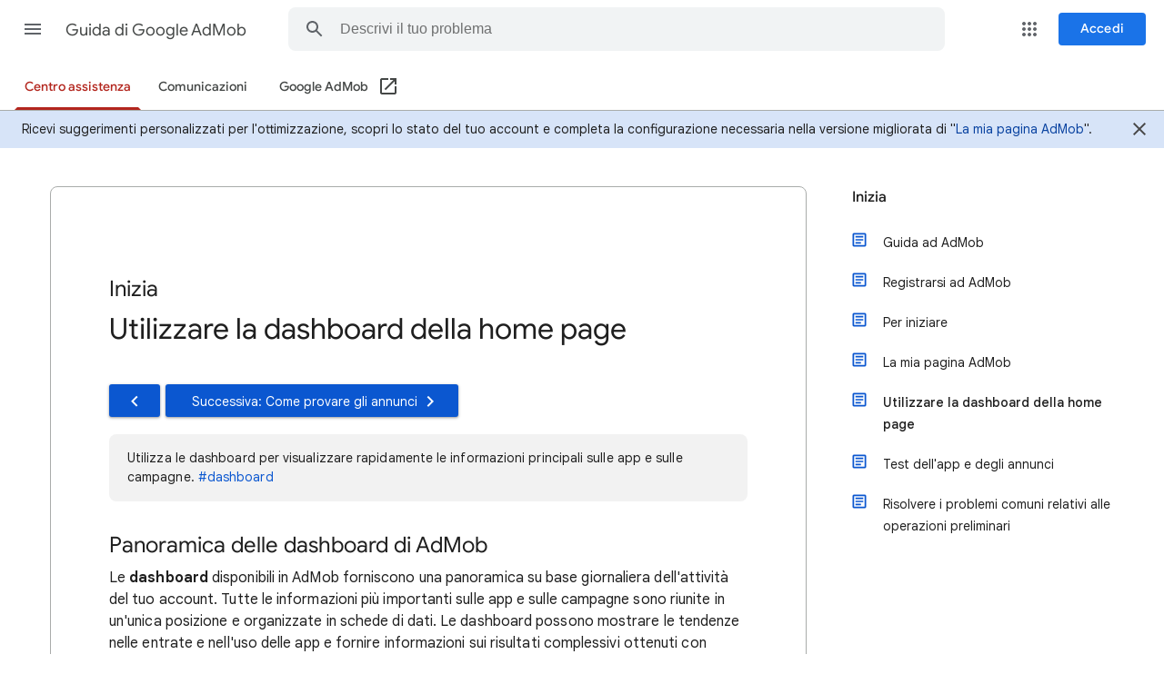

--- FILE ---
content_type: image/svg+xml
request_url: https://storage.googleapis.com/support-kms-prod/oXC26Xhq6JxorncXozsD0a1EohOo2xwPyIoM
body_size: 10723
content:
<svg width="415" height="319" viewBox="0 0 415 319" fill="none" xmlns="http://www.w3.org/2000/svg">
<rect width="415" height="292" rx="5" fill="#D2E3FC"/>
<rect x="48" y="40" width="320" height="218" rx="1" stroke="#747775" stroke-width="2"/>
<rect x="48" y="40" width="320" height="218" rx="1" fill="white"/>
<line x1="48.5" y1="55.0714" x2="351.821" y2="55.0714" stroke="#747775" stroke-linecap="round" stroke-linejoin="round"/>
<ellipse cx="56" cy="47.7857" rx="2" ry="1.94643" stroke="#747775"/>
<ellipse cx="64" cy="47.877" rx="2" ry="1.94643" stroke="#747775"/>
<path d="M84.875 67.5243C85.2013 67.4568 86.4425 67.5281 86.75 67.5243C95.5063 67.4568 107.802 74.7318 108.5 88.8993V106.524C108.5 109.708 105.695 112.524 102.5 112.524C100.198 112.524 97.25 109.329 97.25 106.524V88.8993C96.9237 84.2306 93.1212 79.1681 86.75 78.7743C86.3563 78.7481 85.3775 78.7068 84.875 78.7743" fill="#FBBC04"/>
<path d="M102.875 112.524C105.981 112.524 108.5 110.006 108.5 106.899C108.5 103.793 105.981 101.274 102.875 101.274C99.7683 101.274 97.2499 103.793 97.2499 106.899C97.2499 110.006 99.7683 112.524 102.875 112.524Z" fill="#4285F4"/>
<path d="M85.25 78.7743C88.4713 78.7743 91.25 76.3106 91.25 73.1493C91.25 69.9881 88.4713 67.5243 85.25 67.5243C85.1188 67.5243 85.0063 67.5168 84.875 67.5243C75.1063 67.8656 63.6163 76.2093 63.5 90.0243V90.0168C63.5 104.038 75.71 112.149 84.875 112.149H85.25C88.4713 112.149 91.25 109.686 91.25 106.524C91.25 103.363 88.4713 101.274 85.25 101.274C85.2688 101.274 85.2313 101.274 85.25 101.274C79.7113 100.892 74.3713 95.9568 74.75 89.2743C75.0688 84.0318 79.5875 79.1006 85.25 78.7743Z" fill="#EA4335"/>
<path d="M129 83H193" stroke="#3C4043" stroke-linecap="round" stroke-linejoin="round"/>
<mask id="mask0_56_381" style="mask-type:alpha" maskUnits="userSpaceOnUse" x="48" y="56" width="320" height="236">
<rect x="48" y="56" width="320" height="236" fill="#D9D9D9"/>
</mask>
<g mask="url(#mask0_56_381)">
<path d="M121.008 171.571L173.153 133.465" stroke="#3C4043" stroke-width="2.00557" stroke-miterlimit="10" stroke-linecap="round" stroke-linejoin="round"/>
<path d="M173.153 133.465L225.298 159.538" stroke="#3C4043" stroke-width="2.00557" stroke-miterlimit="10" stroke-linecap="round" stroke-linejoin="round"/>
<path d="M277.443 97.3649L225.298 159.538" stroke="#3C4043" stroke-width="2.00557" stroke-miterlimit="10" stroke-linecap="round" stroke-linejoin="round"/>
<path d="M133.042 171.581C133.042 175.84 130.824 179.583 127.492 181.717C126.264 182.501 124.892 183.068 123.417 183.367C122.643 183.522 121.839 183.604 121.013 183.604C114.37 183.604 108.975 178.222 108.975 171.571C108.975 164.92 114.36 159.537 121.013 159.537C127.647 159.558 133.042 164.941 133.042 171.581Z" fill="white" stroke="#3C4043" stroke-width="2.00557" stroke-miterlimit="10" stroke-linecap="round" stroke-linejoin="round"/>
<path d="M185.186 133.476C185.186 137.734 182.969 141.477 179.637 143.612C178.409 144.395 177.037 144.962 175.562 145.261C174.788 145.416 173.983 145.499 173.158 145.499C166.515 145.499 161.12 140.116 161.12 133.465C161.12 126.814 166.505 121.432 173.158 121.432C179.791 121.452 185.186 126.835 185.186 133.476Z" fill="white" stroke="#3C4043" stroke-width="2.00557" stroke-miterlimit="10" stroke-linecap="round" stroke-linejoin="round"/>
<path d="M237.332 159.548C237.332 163.807 235.114 167.55 231.782 169.684C230.554 170.468 229.182 171.035 227.707 171.334C226.933 171.489 226.129 171.571 225.303 171.571C218.66 171.571 213.265 166.188 213.265 159.538C213.265 152.887 218.65 147.504 225.303 147.504C231.936 147.525 237.332 152.907 237.332 159.548Z" fill="white" stroke="#3C4043" stroke-width="2.00557" stroke-miterlimit="10" stroke-linecap="round" stroke-linejoin="round"/>
<path d="M293.237 97.3784C293.237 102.968 290.326 107.881 285.952 110.682C284.341 111.711 282.54 112.455 280.604 112.847C279.589 113.05 278.533 113.159 277.45 113.159C268.73 113.159 261.649 106.094 261.649 97.3649C261.649 88.6356 268.717 81.571 277.45 81.571C286.155 81.5981 293.237 88.6627 293.237 97.3784Z" fill="#34A853" stroke="#34A853" stroke-width="2.63231" stroke-miterlimit="10" stroke-linecap="round" stroke-linejoin="round"/>
<path d="M279.762 101.436C281.767 106.262 278.916 108.205 282.519 113.532C282.674 116.8 281.799 119.925 281.266 123.184C282.403 123.998 285.402 125.821 287.408 126.129C287.941 123.622 288.655 117.501 290.354 114.597C294.701 107.168 294.428 105.823 293.801 103.316C293.456 101.122 294.057 98.9243 293.456 97.738C292.782 96.4059 291.68 96.7453 290.354 95.701C290.354 96.8734 290.256 97.9687 290.03 99.0278C289.626 100.913 288.813 102.683 287.408 104.569C284.118 107.985 283.992 101.216 279.762 101.436Z" fill="#A06549"/>
<path d="M289.852 95.5003C289.852 95.5003 292.782 96.406 293.456 97.738C294.057 98.9243 293.456 101.122 293.801 103.316C294.428 105.823 294.701 107.168 290.354 114.597C288.655 117.501 287.941 123.622 287.408 126.129C285.402 125.821 282.403 123.998 281.266 123.184C281.799 119.925 282.674 116.8 282.519 113.532C278.916 108.205 281.767 106.262 279.762 101.436C283.992 101.216 284.118 107.985 287.408 104.57C288.812 102.683 289.449 101.569 289.852 99.6838" stroke="#3C4043" stroke-width="2.00557" stroke-miterlimit="10" stroke-linecap="round" stroke-linejoin="round"/>
<path d="M289.273 97.3962C289.899 90.3297 283.742 90.1573 283.131 90.6274C281.204 92.1092 283.35 94.5288 283.35 97.1455" stroke="#34A853" stroke-width="2.00557" stroke-miterlimit="10" stroke-linecap="round" stroke-linejoin="round"/>
<path d="M243.905 148.472C244.481 140.9 238.723 137.746 234.666 137.746C224.877 137.746 223.752 146.634 224.563 151.38C223.857 152.587 223.616 153.201 224.118 154.892C224.62 156.583 226.62 157.597 226.997 158.458C228.044 160.845 228.201 165.837 228.201 168.526H239.351C239.351 164.822 239.669 162.17 241.497 159.775C244.376 156.003 244.219 151.16 243.905 148.472Z" fill="#A06549" stroke="#3C4043" stroke-width="2.00557" stroke-miterlimit="10" stroke-linecap="round" stroke-linejoin="round"/>
<path d="M223.14 152.973C221.193 147.277 217.997 139.544 227.649 135.879C229.325 135.242 228.676 133.363 230.535 132.612C232.497 131.819 236.78 131.849 238.831 132.612C239.405 132.825 239.155 130.792 240.274 131.408C243.888 133.399 245.699 137.502 245.699 140.949C245.699 140.949 245.302 143.765 244.482 145.804C243.895 147.263 243.937 149.537 244.008 150.715C244.069 151.157 244.069 151.479 244.069 151.479C244.069 151.479 244.036 151.184 244.008 150.715C243.872 149.743 243.435 148.188 242.032 148.188C239.086 148.188 241.058 153.246 238.052 157.245C233.097 163.837 226.206 161.942 223.14 152.973Z" fill="#3C4043"/>
<path d="M227.649 135.879C217.997 139.544 221.193 147.277 223.14 152.973C226.206 161.942 233.097 163.837 238.052 157.245C241.058 153.246 239.086 148.188 242.032 148.188C244.073 148.188 244.069 151.478 244.069 151.478C244.069 151.478 243.662 147.843 244.482 145.804C245.302 143.765 245.699 140.949 245.699 140.949C245.699 137.502 243.888 133.399 240.274 131.408C239.155 130.792 239.405 132.825 238.831 132.612C236.78 131.849 232.497 131.819 230.535 132.612C228.676 133.363 229.325 135.242 227.649 135.879Z" stroke="#3C4043" stroke-width="2.00557" stroke-linecap="round" stroke-linejoin="round"/>
<path d="M193.209 395.192L205.242 251.794L258.39 243.772V397.198C253.577 398.802 243.683 397.866 239.337 397.198L230.312 293.911C228.306 300.93 225.9 310.557 224.295 320.986C222.691 331.415 214.936 376.139 211.259 397.198C199.226 397.198 194.212 395.861 193.209 395.192Z" fill="white" stroke="#3C4043" stroke-width="2.00557" stroke-miterlimit="10" stroke-linecap="round" stroke-linejoin="round"/>
<path d="M230.312 293.911L233.32 280.875" stroke="#3C4043" stroke-width="2.00557" stroke-linecap="round" stroke-linejoin="round"/>
<path d="M258.265 247.72V243.709C257.462 243.709 225.465 248.806 209.567 251.355C226.238 253.047 245.604 251.355 258.265 247.72Z" fill="#3C4043"/>
<path d="M166.665 245.468C165.805 246.814 159.365 250.666 159.365 250.666C156.544 258.563 154.476 260.067 154.476 263.702C158.111 265.52 164.253 256.432 164.253 256.432L164.253 261.384C164.253 262.449 165.072 262.198 165.707 260.993C166.8 258.915 169.079 251.669 169.079 251.669C170.936 248.208 171.918 248.261 171.918 248.261" fill="#A06549"/>
<path d="M166.665 245.468C165.805 246.814 159.365 250.666 159.365 250.666C156.544 258.563 154.476 260.067 154.476 263.702C158.111 265.52 164.253 256.432 164.253 256.432L164.253 261.384C164.253 262.449 165.072 262.198 165.707 260.993C166.8 258.915 169.079 251.669 169.079 251.669C170.936 248.208 171.918 248.261 171.918 248.261" stroke="#3C4043" stroke-width="2.00557" stroke-miterlimit="10" stroke-linecap="round" stroke-linejoin="round"/>
<path d="M165.896 271.448C163.866 275.812 160.501 278.913 157.11 279.996C155.862 280.392 154.614 280.518 153.42 280.336C152.795 280.238 152.182 280.055 151.594 279.782C146.861 277.58 145.583 270.276 148.753 263.461C151.924 256.645 158.326 252.914 163.067 255.12C167.784 257.34 169.062 264.644 165.896 271.448Z" fill="#EA4335" stroke="#EA4335" stroke-width="2.00557" stroke-miterlimit="10"/>
<path d="M158.801 250.854C158.801 250.854 165.805 246.814 166.665 245.468L164.471 255.65C164.471 255.65 158.299 267.713 153.787 266.397C154.539 260.819 156.983 257.184 158.801 250.854Z" fill="#A06549"/>
<path d="M166.665 245.468C164.003 247.282 158.926 250.854 158.926 250.854C157.673 257.247 149.696 269.78 156.607 265.771C159.741 263.953 164.472 255.65 164.472 255.65" stroke="#3C4043" stroke-width="2.00557" stroke-miterlimit="10" stroke-linecap="round" stroke-linejoin="round"/>
<path d="M240.841 167.309H226.426L226.396 167.377C225.402 169.615 224.304 172.087 215.27 173.577C206.145 175.081 202.735 181.975 200.479 187.867C197.596 195.394 192.833 205.165 186.942 214.942C180.573 225.511 172.903 235.499 164.379 245.151C168.891 248.661 170.27 250.039 174.783 253.424C188.571 241.265 198.098 229.608 205.744 210.555L203.738 250.039C216.649 253.549 251.465 246.341 260.145 243.709C260.145 243.709 260.458 241.077 260.145 216.32C259.142 190.624 264.401 186.81 275.688 168.061C281.605 158.234 289.685 137.142 291.607 128.2C287.295 123.387 281.955 121.181 279.825 120.68C277.568 129.454 265.033 159.287 256.761 166.056C250.142 171.471 243.39 169.148 240.841 167.309Z" fill="#D2E3FC" stroke="#D2E3FC" stroke-width="2.00557" stroke-miterlimit="10" stroke-linecap="round" stroke-linejoin="round"/>
<path d="M226.426 167.309H240.841M279.825 120.68C281.955 121.181 287.295 123.387 291.607 128.2C289.685 137.142 281.605 158.234 275.688 168.061C264.401 186.81 259.142 190.624 260.145 216.32C260.458 241.077 260.145 243.709 260.145 243.709C251.465 246.341 216.649 253.549 203.738 250.039L205.744 210.555C198.098 229.608 188.571 241.265 174.783 253.424C170.27 250.039 168.891 248.661 164.379 245.151" stroke="#3C4043" stroke-width="2.00557" stroke-miterlimit="10" stroke-linecap="round" stroke-linejoin="round"/>
<path d="M206.182 202.909C206.162 204.183 206.088 207.155 205.838 211.041" stroke="#3C4043" stroke-width="2.00557" stroke-linecap="round" stroke-linejoin="round"/>
</g>
</svg>
